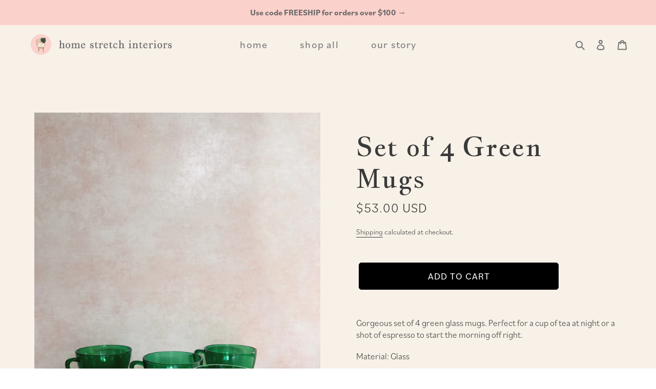

--- FILE ---
content_type: text/javascript
request_url: https://cdn.shopify.com/s/files/1/0644/2975/2553/t/2/assets/globo_cart.js
body_size: -328
content:
//# sourceMappingURL=/s/files/1/0644/2975/2553/t/2/assets/globo_cart.js.map
